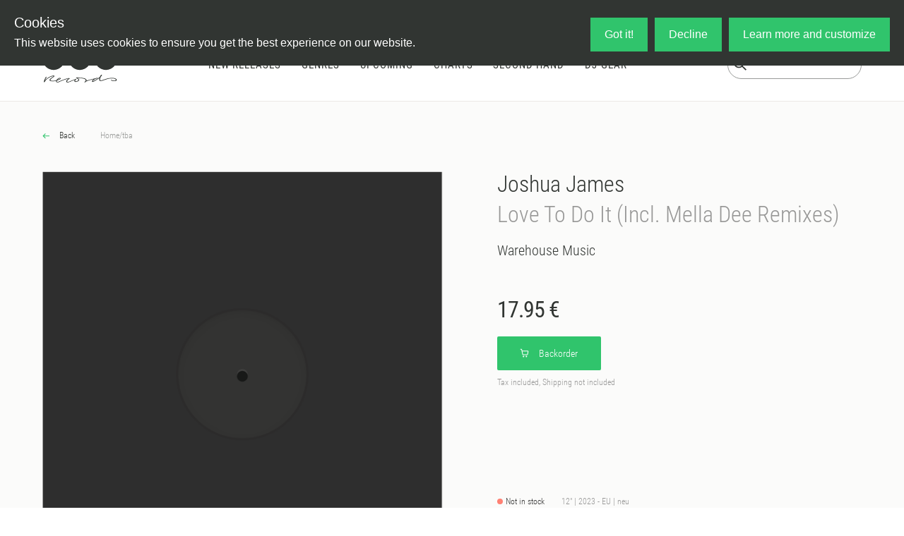

--- FILE ---
content_type: text/css; charset=utf-8
request_url: https://oye-records.com/_nuxt/ProceedButton.D5GtVbJI.css
body_size: -17
content:
.proceed-btn{background-color:#30c46c;color:#fff;display:inline-block;font-size:20px;height:56px;line-height:56px;padding:0 4rem!important;position:relative;width:100%}.proceed-btn__content{display:flex;flex-direction:row;justify-content:space-around;margin-bottom:auto;margin-top:auto;position:relative}.proceed-btn__text{margin-left:auto}.proceed-btn .proceed-right{height:15px;margin:auto auto auto 8px}


--- FILE ---
content_type: text/css; charset=utf-8
request_url: https://oye-records.com/_nuxt/FrontPageTeasers.8VbaXKeY.css
body_size: 56
content:
.embla[data-v-362d4482]{position:relative}.embla[data-v-362d4482],.embla__viewport[data-v-362d4482]{height:100%;overflow:hidden;width:100%}.embla__container[data-v-362d4482]{display:flex;-webkit-user-select:none;-moz-user-select:none;user-select:none;-webkit-touch-callout:none;-khtml-user-select:none;-webkit-tap-highlight-color:transparent;margin-left:-10px}.embla__slide[data-v-362d4482]{flex:0 0 100%;min-width:0;padding-left:10px;position:relative}.slider-left-control[data-v-362d4482],.slider-right-control[data-v-362d4482]{cursor:pointer;display:flex;height:75%;margin-bottom:auto;margin-top:auto;position:absolute;z-index:1}.slider-left-control[data-v-362d4482]{left:-15px}.slider-right-control[data-v-362d4482]{right:-15px}.slider-left-control__inner[data-v-362d4482],.slider-right-control__inner[data-v-362d4482]{margin:auto 0}.slide__inner[data-v-362d4482]{background-origin:content-box;background-position:100% 100%;background-repeat:no-repeat;-moz-background-size:30%;-webkit-background-size:30%;background-size:auto 100%;display:flex;flex-direction:column;height:100%}.embla__slide[data-v-362d4482]{transition:transform .3s ease-out}


--- FILE ---
content_type: text/css; charset=utf-8
request_url: https://oye-records.com/_nuxt/CartContent.DNmlUE2-.css
body_size: -162
content:
.modal__button-bar{display:flex;justify-content:space-around;width:100%}.modal__button-bar .button{width:10em}


--- FILE ---
content_type: text/javascript; charset=utf-8
request_url: https://oye-records.com/_nuxt/BhpYUEgT.js
body_size: 486
content:
import{g as e}from"./CZ5AsgpG.js";import{oyeCart as r}from"./ClLcT5gX.js";import{cardDataFragment as s}from"./BvvrwAQY.js";import"./RZH8O5rK.js";import"./Cm7DgSN7.js";const t=e`
  fragment Address on AddressType {
    id
    firstName
    lastName
    city
    company
    street
    number
    country
    zip
    addressExtra
  }
`,m=e`
  mutation RegisterUser(
    $email: String!
    $username: String!
    $password: String!
    $shippingAddress: AddressInputType
    $billingAddress: AddressInputType
  ) {
    registerUser(
      email: $email
      username: $username
      password: $password
      shippingAddress: $shippingAddress
      billingAddress: $billingAddress
    ) {
      errorStatus
      userProfile {
        firstName
        lastName
        email
        preferredBillingAddress {
          id
        }
        preferredShippingAddress {
          id
        }
      }
      token
    }
  }
`,p=e`
  mutation RemoveBackOrder($id: ID!, $orderType: String!) {
    removeBackorder(id: $id, orderType: $orderType) {
      ok
    }
  }
`,l=e`
  mutation RemoveReservation($id: ID!) {
    removeReservation(id: $id) {
      ok
    }
  }
`,g=e`
  mutation UpdateUser($email: String) {
    updateUser(email: $email) {
      ok
    }
  }
`,c=e`
  query Account {
    account {
      artists {
        name
        slug
        homeLabel
        thumbnailUrl(width: 1200, height: 300)
        charts {
          edges {
            node {
              releases {
                release {
                  artistFirstName
                  artistLastName
                  title
                  label
                }
              }
            }
          }
        }
      }
    }
  }
`,u=e`
  query Profile {
    profile {
      firstName
      lastName
      email
      shippingAddresses {
        ...Address
      }
      billingAddresses {
        ...Address
      }
      paymentMethods {
        id
        reference
        ... on CardMethodType {
          cardData {
            ...CardData
          }
        }
      }
      unpaidOrder {
        id
        pk
        price
        porto
        paymentType
        shippingAddress {
          country
        }
        cart {
          ...OyeCart
        }
      }
    }
    announcements {
      priority
      message
    }
  }
  ${r}
  ${t}
  ${s}
`;export{c as GET_ACCOUNT,u as GET_PROFILE,m as REGISTER_USER,p as REMOVE_BACKORDER,l as REMOVE_RESERVATION,g as UPDATE_USER,t as addressFragment};


--- FILE ---
content_type: text/javascript; charset=utf-8
request_url: https://oye-records.com/_nuxt/Dz0xneAS.js
body_size: 701
content:
import{_ as N}from"./BFDsI_QG.js";import{e as $,r as p,c as l,a as s,b as x,a6 as B,d as m,F as i,n as c,q as h,o as t,t as g,h as G,v as L}from"./RZH8O5rK.js";const F={class:"release-filter-panel"},V={class:"release-filter-panel__controls"},J={class:c(["filled-arrow__box"])},R={class:"genre-dropdown__maingenre"},T={class:"expandable"},j=["onClick"],q=["onClick"],z={class:"arrow-box"},D=["onClick"],E=["onClick"],I=$({__name:"ReleaseFilterPanel",props:{metaGenres:{},changeGenre:{type:Boolean},filterOnly:{type:Boolean,default:!1},daysOptions:{default:()=>({7:"Last 7 days",14:"Last 14 days",31:"Last month",365:"Last year"})}},emits:["genre-selected","collapsed","filter-changed"],setup(k,{emit:C}){const w=k,_=C,v=L(),r=p(-1),d=p(!0);p(!1);const b=e=>{r.value===e?r.value=-1:r.value=e},f=(e,o=!1)=>{if(y(),w.filterOnly)_("genre-selected",e);else if(!o)v.push({name:"metagenres-slug",params:{slug:e.slug,genre:JSON.stringify(e)}});else{const n=e;v.push({name:"genres-slug-subslug",params:{slug:n.parentGenre.slug,subslug:n.slug,genre:JSON.stringify(n)}})}},y=()=>{const e=d.value;d.value=!e,d.value&&_("collapsed",e)},O=e=>{_("filter-changed",e)};return(e,o)=>(t(),l("div",F,[s("div",V,[s("div",{onClick:y,class:"genre-dropdown__button"},[e.changeGenre?B(e.$slots,"default",{key:0},()=>[o[0]||(o[0]=m("Change"))]):(t(),l(i,{key:1},[m("Select")],64)),o[1]||(o[1]=m(" genre ")),s("div",J,[s("div",{class:c(["filled-arrow__arrow",d.value?"rotate180":""])},null,2)])]),x(N,{daysOptions:e.daysOptions,onFilterChanged:O},null,8,["daysOptions"])]),s("div",{class:c(["genre-dropdown__content",d.value?"collapsed":""])},[(t(!0),l(i,null,h(e.metaGenres,(n,u)=>(t(),l("div",{class:"genre-dropdown__metagenre",key:u},[s("div",R,[s("div",T,[s("div",{onClick:a=>b(u),class:"expandable__header"},[s("div",{class:"genre-name",onClick:a=>f(n)},g(n.name),9,q),s("div",z,[s("div",{class:c(["arrow",r.value!==u?"arrow-down":"arrow-up"])},null,2)])],8,j),s("div",{class:c(["expandable__details",r.value!==u?"collapsed":""])},[(t(!0),l(i,null,h(n.genres,(a,P)=>(t(),l(i,null,[a.parentGenre?(t(),l(i,{key:0},[a.parentGenre.name!=a.name?(t(),l("div",{key:0,onClick:S=>f(a,!0),class:"expandable__details__item"},g(a.name),9,D)):G("",!0)],64)):(t(),l("div",{key:1,onClick:S=>e.$router.push({name:"genres-slug",params:{slug:a.slug,genre:JSON.stringify(a)}}),class:"expandable__details__item"},g(a.name),9,E))],64))),256))],2)])])]))),128))],2)]))}});export{I as _};


--- FILE ---
content_type: text/javascript; charset=utf-8
request_url: https://oye-records.com/_nuxt/13GQ7E9R.js
body_size: 703
content:
import{e,c as a,M as n,o}from"./RZH8O5rK.js";const i={class:"cart-svg",width:"13px",height:"13px",viewBox:"0 0 13 13",version:"1.1",xmlns:"http://www.w3.org/2000/svg","xmlns:xlink":"http://www.w3.org/1999/xlink"},C=e({name:"CartSvg",__name:"Cart",setup(r){return(s,t)=>(o(),a("svg",i,t[0]||(t[0]=[n('<title>Icon / cart</title><defs></defs><g id="Symbols" stroke="none" stroke-width="1" fill="none" fill-rule="evenodd"><g id="Header-Navigation" transform="translate(-1347.000000, -14.000000)" fill="#313532"><g id="Icon-/-cart"><g transform="translate(1347.000000, 14.000000)"><g><path d="M12.0594716,3.61701677 L12.0594716,3.61701677 C11.865852,3.37903075 11.5750814,3.24115358 11.2686118,3.24206366 L3.52928832,3.24206366 L3.18618803,1.64236989 C3.15160497,1.10382983 2.70452799,0.683372697 2.16416777,0.682462616 L1.14032735,0.682462616 C0.457767077,0.682462616 0.457767077,1.70630303 1.14032735,1.70630303 L2.16416777,1.70630303 C2.16416777,1.74179617 2.16780809,1.77819938 2.17486121,1.81300996 L3.71062184,8.97989287 C3.72654825,9.02061896 3.74361225,9.0606625 3.75953866,9.10161612 C3.78979883,9.1557659 3.82711213,9.20468272 3.87056846,9.24904914 C3.90082864,9.27498643 3.93450161,9.29705588 3.97113234,9.31480244 C3.98887891,9.32640597 4.00753556,9.33709941 4.02619221,9.34688278 C4.08489239,9.37077239 4.14791546,9.38419607 4.2118486,9.38510615 L10.4490844,9.38510615 C10.937115,9.38419607 11.3573446,9.04018569 11.4533581,8.56216598 L12.2728855,4.46680431 C12.3331783,4.16647779 12.2551389,3.85432022 12.0594716,3.61701677 L12.0594716,3.61701677 Z M10.4490844,8.36126574 L4.62616269,8.36126574 L3.74975529,4.26590407 L11.2686118,4.26590407 L10.4490844,8.36126574 Z" id="Fill-1"></path><path d="M5.23568902,12.4566274 L5.23568902,12.4566274 C4.32378849,12.4566274 3.86715566,11.35361 4.51149256,10.708363 C5.15673955,10.0640261 6.25952943,10.5208865 6.25952943,11.432787 C6.25861935,11.9979469 5.80107645,12.4548072 5.23568902,12.4566274 L5.23568902,12.4566274 Z" id="Fill-2"></path><path d="M9.33105068,12.4566274 L9.33105068,12.4566274 C8.41915015,12.4566274 7.96251733,11.35361 8.60685423,10.708363 C9.25210121,10.0640261 10.3548911,10.5208865 10.3548911,11.432787 C10.353981,11.9979469 9.89643811,12.4548072 9.33105068,12.4566274 L9.33105068,12.4566274 Z" id="Fill-3"></path></g></g></g></g></g>',3)])))}});export{C as _};


--- FILE ---
content_type: text/javascript; charset=utf-8
request_url: https://oye-records.com/_nuxt/DoyaxTaj.js
body_size: 476
content:
import{_ as m}from"./B4_SBcDg.js";import{e as d,l as u,c as g,a as o,b as s,w as c,B as f,o as p,n as v,i as n,x as h}from"./RZH8O5rK.js";import{u as b}from"./mrJJZY2L.js";import{d as x,c as C}from"./DaV7GLhM.js";import{_ as k}from"./B_tHZ2-u.js";import{_ as w}from"./0g7s86G0.js";import{_ as y}from"./h9ORVc8t.js";const B=""+new URL("oye_logo.L3ceOgTQ.svg",import.meta.url).href,L={class:"navbar__brand"},N={class:"container-fluid vmargin-auto"},M={class:"navbar__brand-box"},S={class:"row g-0"},$={class:"col-2 col-sm-1 navbar__logo"},R=["src"],O={class:"col-4 col-lg-9 col-sm-8"},U={class:"cart-icon-box d-flex justify-content-center"},V={class:"col-2 col-sm-1 menu-icon-mobile d-lg-none"},j={class:"d-flex vmargin-auto",style:{"margin-left":"auto","padding-top":"8px"}},I=d({__name:"BrandNavbar",emits:["togglemenu"],setup(z,{emit:i}){h();const l=i,r=u(()=>B),e=b();x();const t=C();function _(){l("togglemenu"),e.showMobile=!e.showMobile}return(E,Q)=>{const a=m;return p(),g("div",L,[o("div",N,[o("div",M,[o("div",S,[o("div",$,[s(a,{to:"/"},{default:c(()=>[o("img",{src:`${r.value}`,alt:"Oye Records",height:"50"},null,8,R)]),_:1})]),o("div",O,[s(w,{class:"d-none d-lg-block"})]),s(y,{class:"col-2 col-lg-2 col-sm-1"}),s(a,{to:{name:"cart"},class:"d-inline-block vmargin-auto d-lg-none col-2 col-sm-1 cart__icon"},{default:c(()=>[o("div",U,[s(k,{class:"vmargin-auto"}),o("span",{class:v(["badge",n(t).itemCount===0?n(t).reservationCount>0?"reserve":"empty":""])},null,2)])]),_:1}),o("div",V,[o("div",j,[o("div",{onClick:f(_,["stop"]),class:"burger-menu"})])])])])])])}}});export{I as _};


--- FILE ---
content_type: text/javascript; charset=utf-8
request_url: https://oye-records.com/_nuxt/LbnAHWMT.js
body_size: 205
content:
import{k as c}from"./RZH8O5rK.js";import{a as o,b as u,u as h}from"./MgTyj3vY.js";const S=c("search",{state:()=>({query:null,fields:null,loading:0,releases:{results:[],total:0},hidden:!0,artists:{results:[],total:0},catnoReleases:{results:[],total:0},labels:{results:[],total:0}}),getters:{searchHidden:e=>e.hidden},actions:{setOrAppendSearchResults(e,a,t,r){switch(t&&this.loading--,e){case"artists":{const l=a;this.artists=l;break}case"labels":{this.labels=a;break}case"releases":{const l=a;t?r&&(this.releases.total=l.total+this.releases.total,this.releases.results=[...l.results,...this.releases.results]):this.releases=l;break}}},async search({query:e,type:a,append:t,size:r,fields:l,page:i}){if(e.length>0)switch(this.loading++,a){case"releases":{t||this.setOrAppendSearchResults("releases",{total:0,results:[]},t);try{const s=await h(e,{size:r,page:i});return this.setOrAppendSearchResults("releases",s,t),this.loading--,s}catch{this.loading--}try{const s=await h(e,{size:r,page:i,fields:["cat_no"]});return this.setOrAppendSearchResults("catNo",s,t),s}catch{}return{total:0,results:[]}}case"artists":{try{const s=await u(e,{size:r,page:i});return this.setOrAppendSearchResults("artists",s,t),this.loading--,s}catch{this.loading--}return{total:0,results:[]}}case"labels":{try{const s=await o(e,{size:r,page:i});return this.setOrAppendSearchResults("labels",s,t),this.loading--,s}catch{this.loading--}return{total:0,results:[]}}}else this.setOrAppendSearchResults(a,{total:0,results:[]},t)}}});export{S as u};


--- FILE ---
content_type: text/javascript; charset=utf-8
request_url: https://oye-records.com/_nuxt/BS7weqA2.js
body_size: -105
content:
import{g as t}from"./CZ5AsgpG.js";import"./RZH8O5rK.js";const a=t`
  fragment Artist on ArtistType {
      pk
      slug
      name
      thumbnailUrl
  }
  `,i={};export{a as artistFragment,i as default};


--- FILE ---
content_type: text/javascript; charset=utf-8
request_url: https://oye-records.com/_nuxt/B3XGVogH.js
body_size: 235
content:
import{e as u,c as s,a as t,h as n,a6 as a,o as l,d,_ as m}from"./RZH8O5rK.js";const p={class:"modal-backdrop"},f={class:"oye-modal"},h={class:"modal-header"},y={key:0,class:"modal-body"},_={key:1,class:"modal-footer"},b=u({__name:"Modal",props:{showBody:{type:Boolean,default:!0},showFooter:{type:Boolean,default:!0}},emits:["close"],setup(k,{emit:c}){const i=c,r=()=>{i("close")};return(o,e)=>(l(),s("div",p,[t("div",f,[t("header",h,[a(o.$slots,"headerTitle",{},()=>[e[0]||(e[0]=d(" This is the default title! "))],!0),t("button",{type:"button",class:"btn-close",onClick:r}," x ")]),o.showBody?(l(),s("section",y,[a(o.$slots,"body",{},()=>[e[1]||(e[1]=d(" I'm the default body! "))],!0)])):n("",!0),o.showFooter?(l(),s("footer",_,[a(o.$slots,"footer",{},()=>[e[2]||(e[2]=d(" I'm the default footer! ")),t("button",{type:"button",class:"btn-green",onClick:r}," Close me! ")],!0)])):n("",!0)])]))}}),C=m(b,[["__scopeId","data-v-ac096980"]]);export{C as default};


--- FILE ---
content_type: text/javascript; charset=utf-8
request_url: https://oye-records.com/_nuxt/Ckii1dOX.js
body_size: -189
content:
import{_ as m}from"./2v0E0O_f.js";import"./RZH8O5rK.js";export{m as default};


--- FILE ---
content_type: text/javascript; charset=utf-8
request_url: https://oye-records.com/_nuxt/Dy4filyC.js
body_size: 266
content:
import{createReleaseListQuery as g}from"./Cm7DgSN7.js";import{b as m}from"./DaV7GLhM.js";import{r as d}from"./RZH8O5rK.js";function P(){const{$graphql:f}=m(),l=d(!1),u=d({edges:[]}),i=d({edges:[]}),c=d({edges:[]}),y=async t=>{try{l.value=!0;const{query:e,variables:o}=g({filterBy:JSON.stringify(t)}),s=await f.default.request(e,o);return(s==null?void 0:s.releases)||{edges:[]}}catch(e){return console.error("Failed to fetch new releases:",e),{edges:[]}}finally{l.value=!1}},r=async(t,e)=>{const o=JSON.stringify({status:"new",period:t,...e?{genres:[e]}:{}});try{const{query:s,variables:a}=g({filterBy:o}),n=await f.default.request(s,a);return(n==null?void 0:n.releases)??{edges:[]}}catch(s){return console.error(`Failed to fetch ${t} day releases:`,s),{edges:[]}}};return{loading:l,releasedToday:u,releasedLast7:i,releasedLast30:c,fetchAllReleases:y,fetchPeriodReleases:r,updatePeriodReleases:async t=>{u.value={edges:[]},i.value={edges:[]},c.value={edges:[]},l.value=!0;const{days:e,genres:o,metagenres:s}=t,a=(o||s||[])[0];if(e)e>=1&&(u.value=await r(1,a)),e===7&&(i.value=await r(7,a)),e>7&&e<=31&&(c.value=await r(30,a));else{const[n,v,h]=await Promise.all([r(1,a),r(7,a),r(30,a)]);u.value=n,i.value=v,c.value=h}l.value=!1}}}export{P as u};


--- FILE ---
content_type: text/javascript; charset=utf-8
request_url: https://oye-records.com/_nuxt/BgBxcCkg.js
body_size: 268
content:
import{e as n,l as a,c as r,a as t,J as i,o as d}from"./RZH8O5rK.js";const p={class:"play-svg",viewBox:"0 0 11 14",version:"1.1",xmlns:"http://www.w3.org/2000/svg","xmlns:xlink":"http://www.w3.org/1999/xlink"},f={id:"Page-1",stroke:"none","stroke-width":"1",fill:"none","fill-rule":"evenodd"},g={id:"New-Releases",transform:"translate(-607.000000, -505.000000)",fill:"#FFFFFF"},_={id:"Group-3",transform:"translate(504.000000, 405.000000)"},c={id:"Group-2",transform:"translate(82.500000, 82.500000)"},m={id:"Button-/-Play-Large"},y=n({__name:"PlaySvg",props:{fill:{default:"white"}},setup(o){const s=o,l=a(()=>({fill:s.fill}));return(u,e)=>(d(),r("svg",p,[e[0]||(e[0]=t("title",null,"icon/play-white",-1)),e[1]||(e[1]=t("defs",null,null,-1)),t("g",f,[t("g",g,[t("g",_,[t("g",c,[t("g",m,[t("polygon",{id:"icon/play-white",transform:"translate(22.707420, 24.692726) rotate(-315.000000) translate(-22.707420, -24.692726) ",points:"16.6197683 21.3686447 28.795072 18.7466476 26.1106463 30.6388047",style:i(l.value)},null,4)])])])])])]))}});export{y as _};


--- FILE ---
content_type: text/javascript; charset=utf-8
request_url: https://oye-records.com/_nuxt/OAtB-Exy.js
body_size: 1521
content:
import{e as n,c as a,h as r,a as o,o as s}from"./RZH8O5rK.js";const c="data:image/svg+xml,%3c?xml%20version='1.0'%20encoding='UTF-8'%20standalone='no'?%3e%3csvg%20width='51px'%20height='51px'%20viewBox='0%200%2051%2051'%20version='1.1'%20xmlns='http://www.w3.org/2000/svg'%20xmlns:xlink='http://www.w3.org/1999/xlink'%3e%3c!--%20Generator:%20Sketch%2044.1%20(41455)%20-%20http://www.bohemiancoding.com/sketch%20--%3e%3ctitle%3eLoadMore_Icon%3c/title%3e%3cdefs%3e%3c/defs%3e%3cg%20id='Page-1'%20stroke='none'%20stroke-width='1'%20fill='none'%20fill-rule='evenodd'%3e%3cg%20id='New-Releases'%20transform='translate(-695.000000,%20-3206.000000)'%20fill-rule='nonzero'%20fill='%23313532'%3e%3cg%20id='LoadMore_Icon'%20transform='translate(684.500000,%203195.056124)'%3e%3cpath%20d='M36.0272572,11.0327738%20C22.2235331,11.0327738%2011.0327738,22.2235331%2011.0327738,36.0272572%20C11.0327738,49.8309813%2022.2235331,61.0217406%2036.0272572,61.0217406%20C49.8315772,61.0217406%2061.0217406,49.8309813%2061.0217406,36.0272572%20C61.0217406,22.2235331%2049.8315772,11.0327738%2036.0272572,11.0327738%20Z%20M15.8391989,25.9150535%20C12.2168014,36.2227082%2013.9621547,44.043726%2020.7207059,51.8349496%20C12.7393944,44.3952994%2011.5714557,34.9016265%2015.8391989,25.9150535%20Z%20M17.1584929,25.2548106%20C13.5366913,35.5636571%2015.2808528,43.384079%2022.0405957,51.1753026%20C14.0592842,43.7356524%2012.8907497,34.2425754%2017.1584929,25.2548106%20Z%20M18.1065493,28.66686%20C15.6503027,35.9795862%2016.2253338,42.2769209%2021.9512127,49.083143%20C16.0495471,43.7267141%2014.3286252,36.3335432%2018.1065493,28.66686%20Z%20M19.4246515,28.0078089%20C16.968405,35.3205351%2017.5440319,41.6178697%2023.2705067,48.4229002%20C17.369437,43.067663%2015.6479192,35.6744921%2019.4246515,28.0078089%20Z%20M20.3977351,31.6558296%20C18.5534646,38.2326353%2019.6123559,41.4808157%2023.1167678,46.0947694%20C18.6911145,42.4783307%2017.733524,36.4419946%2020.3977351,31.6558296%20Z%20M21.7170291,30.9961826%20C19.8727586,37.5729883%2020.9322458,40.8217646%2024.4366577,45.4345265%20C20.0104085,41.8186837%2019.0522221,35.7811558%2021.7170291,30.9961826%20Z%20M23.2484589,33.6806539%20C22.2652452,37.9078768%2022.261074,39.8188867%2025.2047561,44.0693492%20C21.9464456,41.6464723%2021.1837101,37.0170256%2023.2484589,33.6806539%20Z%20M24.5677528,33.0216028%20C23.585135,37.2488257%2023.580368,39.1598356%2026.5240501,43.4102981%20C23.2657396,40.9862294%2022.5036,36.3573786%2024.5677528,33.0216028%20Z%20M36.0272572,44.9691387%20C31.089141,44.9691387%2027.0853757,40.9653734%2027.0853757,36.0272572%20C27.0853757,31.0885451%2031.089141,27.0847798%2036.0272572,27.0847798%20C40.9653734,27.0847798%2044.9691387,31.0885451%2044.9691387,36.0272572%20C44.9691387,40.9659693%2040.9653734,44.9691387%2036.0272572,44.9691387%20Z%20M47.7715956,38.8738098%20C48.7542134,34.6465868%2048.7595764,32.735577%2045.8152983,28.4851145%20C49.0748006,30.9079913%2049.8363443,35.537438%2047.7715956,38.8738098%20Z%20M49.0920813,38.2141628%20C50.0735074,33.9869399%2050.0794662,32.07593%2047.1345923,27.8254675%20C50.3940946,30.2489402%2051.1556383,34.877791%2049.0920813,38.2141628%20Z%20M47.9026907,26.4596943%20C52.3295358,30.0755371%2053.2865305,36.1136608%2050.6223194,40.898634%20C52.4677816,34.3218284%2051.4082944,31.073052%2047.9026907,26.4596943%20Z%20M49.2231765,25.8006432%20C53.6494257,29.4170819%2054.6058245,35.4540138%2051.9422092,40.2389871%20C53.7870756,33.6615855%2052.7281843,30.4134051%2049.2231765,25.8006432%20Z%20M52.9146969,43.8876036%20C55.3709435,36.5748774%2054.7959124,30.2775428%2049.0688417,23.4713206%20C54.9705074,28.8277495%2056.6920251,36.2197287%2052.9146969,43.8876036%20Z%20M50.3887316,22.8110777%20C56.2903972,28.1675067%2058.0113191,35.5606776%2054.2327992,43.2273607%20C56.6896416,35.9152304%2056.1152064,29.6178958%2050.3887316,22.8110777%20Z%20M50.2987527,20.7189182%20C58.2806601,28.1585684%2059.4491946,37.6522413%2055.1808555,46.6394101%20C58.8026571,36.3317555%2057.0584957,28.5101417%2050.2987527,20.7189182%20Z%20M51.6186425,20.0592712%20C59.599954,27.4995173%2060.7684886,36.9925943%2056.5001495,45.9797631%20C60.1219511,35.6721085%2058.3777897,27.8510906%2051.6186425,20.0592712%20Z'%20id='Shape'%20transform='translate(36.027257,%2036.027257)%20rotate(134.000000)%20translate(-36.027257,%20-36.027257)%20'%3e%3c/path%3e%3ccircle%20id='Oval'%20cx='36.0272572'%20cy='36.0272572'%20r='2.34481564'%3e%3c/circle%3e%3c/g%3e%3c/g%3e%3c/g%3e%3c/svg%3e",C={key:0,class:"row loader"},d=n({__name:"LoadingSpinner",props:{loading:{type:Boolean}},setup(i){return(t,e)=>t.loading?(s(),a("div",C,e[0]||(e[0]=[o("div",{class:"col-12"},[o("img",{src:c})],-1)]))):r("",!0)}});export{d as _};


--- FILE ---
content_type: text/javascript; charset=utf-8
request_url: https://oye-records.com/_nuxt/TPYYG5D9.js
body_size: -56
content:
const e=function(n,r=2){const t=Number(n);if(isNaN(t))throw new Error(`Invalid number: ${n}`);return(Math.round(t*Math.pow(10,r))/Math.pow(10,r)).toFixed(r)},o=function(n,r={}){let t=parseFloat(n);return r.excludedVat&&(t=t/((100+r.vatRate)/100)),e(t,2)};export{o as g,e as r};


--- FILE ---
content_type: text/javascript; charset=utf-8
request_url: https://oye-records.com/_nuxt/ChFkFv2N.js
body_size: 345
content:
import{e as t,l,c as n,a,J as o,o as i}from"./RZH8O5rK.js";const p={class:"pass-visible-svg",viewBox:"0 0 16.8 10.8",version:"1.1",xmlns:"http://www.w3.org/2000/svg","xmlns:xlink":"http://www.w3.org/1999/xlink"},w=t({__name:"PassVisibleSvg",props:{fill:{default:"#333333"}},setup(s){const c=s,e=l(()=>({fill:c.fill}));return(r,C)=>(i(),n("svg",p,[a("path",{class:"st0",d:`M16.8,5.4c0,0.2-0.1,0.4-0.2,0.6c-0.9,1.4-2.1,2.6-3.5,3.5s-3,1.3-4.7,1.3c-1.6,0-3.2-0.4-4.7-1.3
	c-1.5-0.9-2.7-2-3.5-3.5C0.1,5.8,0,5.6,0,5.4S0.1,5,0.2,4.8c0.9-1.4,2.1-2.6,3.5-3.5C5.2,0.4,6.8,0,8.4,0c1.6,0,3.2,0.4,4.7,1.3
	c1.5,0.9,2.7,2,3.5,3.5C16.8,5,16.8,5.2,16.8,5.4z M15.6,5.4c-1-1.5-2.1-2.6-3.6-3.3c0.4,0.7,0.6,1.4,0.6,2.1c0,1.2-0.4,2.1-1.2,3
	s-1.8,1.2-3,1.2c-1.2,0-2.1-0.4-3-1.2c-0.8-0.8-1.2-1.8-1.2-3c0-0.8,0.2-1.5,0.6-2.1C3.3,2.8,2.2,3.9,1.2,5.4C2,6.7,3.1,7.7,4.3,8.5
	C5.6,9.2,7,9.6,8.4,9.6s2.8-0.4,4.1-1.1C13.8,7.7,14.8,6.7,15.6,5.4z M8.7,2.1C8.8,2,8.9,1.9,8.9,1.8c0-0.1,0-0.2-0.1-0.3
	C8.6,1.4,8.5,1.4,8.4,1.4c-0.8,0-1.5,0.3-2,0.8c-0.6,0.6-0.8,1.2-0.8,2c0,0.1,0,0.2,0.1,0.3C5.8,4.6,5.9,4.7,6,4.7
	c0.1,0,0.2,0,0.3-0.1c0.1-0.1,0.1-0.2,0.1-0.3c0-0.5,0.2-1,0.6-1.4s0.8-0.6,1.4-0.6C8.5,2.3,8.6,2.2,8.7,2.1z`,style:o(e.value)},null,4)]))}});export{w as _};


--- FILE ---
content_type: text/javascript; charset=utf-8
request_url: https://oye-records.com/_nuxt/SdECGMMy.js
body_size: 140
content:
import{u}from"./HD9bcjiz.js";import{r as a}from"./RZH8O5rK.js";import{createReleaseListQuery as f}from"./Cm7DgSN7.js";import{u as d}from"./DsaREU-x.js";import{b as h}from"./DaV7GLhM.js";const F=()=>{const t=a(null),s=a({}),{genres:i}=d(),l=e=>JSON.stringify({status:"new",period:e});return{genres:i,selectedGenre:t,filterOptions:s,fetchPeriodReleases:async e=>{var o;const{$graphql:r}=h(),n=l(e),{data:c}=await u(`releases-${e}`,()=>r.default.request(f({filterBy:n}).query,{filterBy:n}));return((o=c.value)==null?void 0:o.releases)||{edges:[]}},onGenreChanged:e=>{t.value=e},onFilterOptionsChanged:e=>{s.value=e}}};export{F as u};


--- FILE ---
content_type: text/javascript; charset=utf-8
request_url: https://oye-records.com/_nuxt/B2gDZOyn.js
body_size: -189
content:
import{_ as m}from"./OAtB-Exy.js";import"./RZH8O5rK.js";export{m as default};


--- FILE ---
content_type: text/javascript; charset=utf-8
request_url: https://oye-records.com/_nuxt/B-omzu_O.js
body_size: 1797
content:
import{_ as A}from"./B4Oay9Mc.js";import{P,aq as B,ap as F,r as L,l as b,e as w,U as H,ah as R,u as U,g as q,c as V,b as s,a as f,j as O,h as j,i as N,o as E,L as z}from"./RZH8O5rK.js";import{u as X}from"./mrJJZY2L.js";import{O as Y}from"./DR6DZOi4.js";import{_ as G}from"./DoyaxTaj.js";import{_ as J}from"./CYjVsCGG.js";import{_ as K}from"./B4-tPAok.js";import{_ as Q}from"./Dn1bMqYT.js";import{_ as W}from"./aHTwUJew.js";import{_ as Z}from"./C1LUPqk0.js";import{_ as tt}from"./D5mLJvz_.js";import"./B4_SBcDg.js";import"./DSsy3c-D.js";import"./D0cILaCD.js";import"./DAGF9Lqk.js";import"./DaV7GLhM.js";import"./CZ5AsgpG.js";import"./ClLcT5gX.js";import"./Cm7DgSN7.js";import"./BhpYUEgT.js";import"./BvvrwAQY.js";import"./BUrLb4zQ.js";import"./adcNgrOP.js";import"./BxmGxRbm.js";import"./B_tHZ2-u.js";import"./0g7s86G0.js";import"./h9ORVc8t.js";import"./CuKFpooT.js";import"./mVWWMv2W.js";import"./BqgSGIqF.js";import"./LbnAHWMT.js";import"./MgTyj3vY.js";import"./BBTAE9C8.js";import"./BS7weqA2.js";import"./GMj-RVQR.js";import"./13GQ7E9R.js";import"./S6nWd-cX.js";import"./CIlM8jt7.js";import"./hOi4PD5D.js";import"./K8jLU5jE.js";import"./6-GF8a6d.js";import"./49vKpb9l.js";import"./BqxPpndz.js";import"./CGI_Qsqk.js";import"./B3rcZ-vB.js";import"./BgBxcCkg.js";import"./DedIsUXk.js";import"./CdzUlaZM.js";import"./Rm5_OuKV.js";import"./jbcZ6BgQ.js";function et(e,t){const r=t/e*100;return 2/Math.PI*100*Math.atan(r/50)}function ot(e={}){const{duration:t=2e3,throttle:r=200,hideDelay:c=500,resetDelay:d=400}=e,p=e.estimatedProgress||et,u=P(),o=L(0),a=L(!1),i=L(!1);let l=!1,g,m,_,h;const I=()=>{i.value=!1,x(0)};function x(n=0){if(!u.isHydrating){if(n>=100)return v();T(),o.value=n<0?0:n,r?m=setTimeout(()=>{a.value=!0,C()},r):(a.value=!0,C())}}function D(){_=setTimeout(()=>{a.value=!1,h=setTimeout(()=>{o.value=0},d)},c)}function v(n={}){o.value=100,l=!0,T(),S(),n.error&&(i.value=!0),n.force?(o.value=0,a.value=!1):D()}function S(){clearTimeout(_),clearTimeout(h)}function T(){clearTimeout(m),cancelAnimationFrame(g)}function C(){l=!1;let n;function k(y){if(l)return;n??(n=y);const M=y-n;o.value=Math.max(0,Math.min(100,p(t,M))),g=requestAnimationFrame(k)}g=requestAnimationFrame(k)}let $=()=>{};{const n=u.hook("page:loading:start",()=>{I()}),k=u.hook("page:loading:end",()=>{v()}),y=u.hook("vue:error",()=>v());$=()=>{y(),n(),k(),T()}}return{_cleanup:$,progress:b(()=>o.value),isLoading:b(()=>a.value),error:b(()=>i.value),start:I,set:x,finish:v,clear:T}}function rt(e={}){const t=P(),r=t._loadingIndicator=t._loadingIndicator||ot(e);return B()&&(t._loadingIndicatorDeps=t._loadingIndicatorDeps||0,t._loadingIndicatorDeps++,F(()=>{t._loadingIndicatorDeps--,t._loadingIndicatorDeps===0&&(r._cleanup(),delete t._loadingIndicator)})),r}const at=w({name:"NuxtLoadingIndicator",props:{throttle:{type:Number,default:200},duration:{type:Number,default:2e3},height:{type:Number,default:3},color:{type:[String,Boolean],default:"repeating-linear-gradient(to right,#00dc82 0%,#34cdfe 50%,#0047e1 100%)"},errorColor:{type:String,default:"repeating-linear-gradient(to right,#f87171 0%,#ef4444 100%)"},estimatedProgress:{type:Function,required:!1}},setup(e,{slots:t,expose:r}){const{progress:c,isLoading:d,error:p,start:u,finish:o,clear:a}=rt({duration:e.duration,throttle:e.throttle,estimatedProgress:e.estimatedProgress});return r({progress:c,isLoading:d,error:p,start:u,finish:o,clear:a}),()=>H("div",{class:"nuxt-loading-indicator",style:{position:"fixed",top:0,right:0,left:0,pointerEvents:"none",width:"auto",height:`${e.height}px`,opacity:d.value?1:0,background:p.value?e.errorColor:e.color||void 0,backgroundSize:`${100/c.value*100}% auto`,transform:`scaleX(${c.value}%)`,transformOrigin:"left",transition:"transform 0.1s, height 0.4s, opacity 0.4s",zIndex:999999}},t)}}),it={class:"header"},nt={class:"background"},st={class:"maincontent page"},ct={class:"bottom"},ut={class:"container-fluid"},ne=w({__name:"default",setup(e){const t=new URL(""+new URL("fb-og-image.D2a3V5y5.jpg",import.meta.url).href,import.meta.url).href,r=X(),{getShowMobile:c}=R(r),d=()=>{c.value&&r.setMobileNav(!1)},p=()=>{},u=()=>{};return U({meta:[{hid:"image",property:"og:image",content:`${Y}${t}`}]}),q(()=>{document.addEventListener("keydown",function(m){const _=m.keyCode?m.keyCode:m.which,h=m.target.tagName.toLowerCase()!=="input";[37,39].includes(_)&&h&&m.preventDefault()});let o=!1,a,i="";function l(){clearTimeout(a),o=!0,i!=="can-touch"&&(i="can-touch",document.documentElement.classList.add(i)),a=window.setTimeout(()=>{o=!1},500)}function g(){!o&&i==="can-touch"&&(o=!1,i="",document.documentElement.classList.remove("can-touch"))}document.addEventListener("touchstart",l,!1),document.addEventListener("mouseover",g,!1)}),(o,a)=>{const i=A,l=z;return E(),V("div",{id:"app",onTouchstart:p,onTouchend:u},[s(N(at)),f("div",it,[s(i),s(K)]),f("header",{onClick:d,class:"navbar",role:"navigation"},[s(G)]),s(J),f("div",nt,[f("div",st,[s(l)])]),N(c)?(E(),O(Q,{key:0})):j("",!0),f("div",ct,[f("div",ut,[s(W)]),s(Z)]),s(tt)],32)}}});export{ne as default};


--- FILE ---
content_type: text/javascript; charset=utf-8
request_url: https://oye-records.com/_nuxt/CO9DPv6r.js
body_size: -190
content:
import{_ as m}from"./B_tHZ2-u.js";import"./RZH8O5rK.js";export{m as default};


--- FILE ---
content_type: text/javascript; charset=utf-8
request_url: https://oye-records.com/_nuxt/DcmuAOQw.js
body_size: -180
content:
import{_ as o}from"./DSsy3c-D.js";import"./D0cILaCD.js";import"./RZH8O5rK.js";export{o as default};
